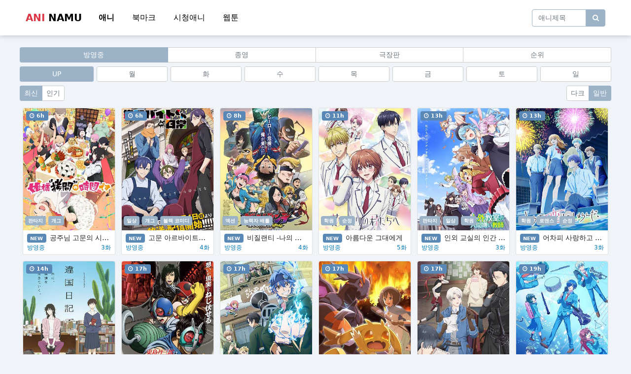

--- FILE ---
content_type: text/html; charset=UTF-8
request_url: https://aninamu.com/?menu=ing
body_size: 6348
content:
<!DOCTYPE html>
<html id="loadingbar-frame" lang="ko" >
<head>
	<meta charset="utf-8">
    <meta name="viewport" content="width=device-width, initial-scale=1.0, shrink-to-fit=no">

            <title> 방영중 -  애니나무</title>
        <meta name="description" content=" 방영중 -  애니나무">
        <meta property="og:image" content="http://aninamu.com/ogimage.png">
        <meta property="og:title" content="애니나무">
        <meta property="og:url" content="http://aninamu.com">
        <meta property="og:site_name" content="애니나무">
    <link rel="icon" href="/favicon.ico" sizes="any">
    <link rel="stylesheet" href="/assets/bootstrap/css/bootstrap.min.css">
    <link rel="stylesheet" href="/assets/fonts/fontawesome-all.min.css">
    <link rel="stylesheet" href="/assets/fonts/font-awesome.min.css">
    <link rel="stylesheet" href="/assets/fonts/fontawesome5-overrides.min.css">
    <link rel="stylesheet" href="/assets/css/styles.min.css">
    <link rel="stylesheet" href="/assets/css/aninamu.css">



	<link rel="apple-touch-icon" sizes="180x180" href="/namu-apple-touch-icon.png">
	<link rel="icon" type="image/png" sizes="32x32" href="/namu-favicon-32x32.png">
	<link rel="icon" type="image/png" sizes="16x16" href="/namu-favicon-16x16.png">
	<link rel="manifest" href="/namu-site.webmanifest">
	<link rel="mask-icon" href="/namu-safari-pinned-tab.svg" color="#5bbad5">
	<meta name="msapplication-TileColor" content="#2d89ef">
	<meta name="theme-color" content="#ffffff">

</head>

<body class="bg-body">

    <nav class="navbar navbar-light navbar-expand-md navigation-clean-search bg-default menu-shadow">
        <div class="container">
            <a class="navbar-brand" href="https://aninamu.com">
                <span class="logo1">ANI</span>
				<span class="logo2">NAMU</span>
            </a>
             <div class="collapse navbar-collapse" id="navbar-main">
                <ul class="navbar-nav">
                    <li class="nav-item"><a class="nav-link ajax-call  fw-bold " href="https://aninamu.com">애니</a></li>
                    <li class="nav-item"><a class="nav-link ajax-call " href="https://aninamu.com/bookmark">북마크</a></li>
                    <li class="nav-item"><a class="nav-link ajax-call " href="https://aninamu.com/history">시청애니</a></li>
					<li class="nav-item"><a class="nav-link ajax-call" href="https://aninamu.com/webtoon" target="_blank" ">웹툰</a></li>
				</ul>
            </div>
            <div class="navbar-expand">
                <form class="me-auto search-form" target="_self" method="get" action="https://aninamu.com">
                    <div class="d-flex align-items-center"><input class="form-control search-field" type="search" id="search-field" name="search" placeholder="애니제목" value=""><button class="btn search_btn" type="submit" style="font-size:14px"><i class="fa fa-search"></i></button></div>
                </form>
            </div>
          <!--
		    <button data-bs-toggle="collapse" class="navbar-toggler" data-bs-target="#navbar-main">
                <span class="visually-hidden">Toggle navigation</span><span class="fa fa-bars"></span>
            </button>
			-->
        </div>
    </nav>

			<div class="container category-area p-0 navbar-small">
				<div class="btn-group w-100" role="group">
							<a class="btn  btn-outline-danger active  btn-outline-secondary btn-sm w-25" href="https://aninamu.com">애니</a>
							<a class="btn  btn-outline-secondary btn-sm w-25" href="https://aninamu.com/bookmark">북마크</a>
							<a class="btn  btn-outline-secondary btn-sm w-25" href="https://aninamu.com/history">시청애니</a>
							<a class="btn btn-outline-secondary btn-sm w-25" href="https://aninamu.com/webtoon" target="_blank">웹툰</a>
				</div>
			</div>
<!--
    <div class="container announcement-area bg-default">
        <div class="row">
            <div class="col text-center col-12"><span class="announcement-text align-middle text-light">커뮤니티 및 공지사항</span>

                <button class="btn btn-outline-light btn-sm announcement-button" type="button">바로가기</button>
            </div>
        </div>
    </div>
-->
        <div class="container">
        <div class="row">
                    </div>


        <div class="row nbig">
                    </div>


        <div class="row nsmall">
                    </div>


    </div>                
    


    <div class="container category-area p-0">
        <div class="btn-group w-100" role="group">
            <a href="https://aninamu.com?menu=ing" class="btn  btn-outline-danger active  btn-sm w-25">방영중</a>
            <a href="https://aninamu.com?menu=fin" class="btn  btn-outline-secondary  btn-sm w-25">종영</a>
            <a href="https://aninamu.com?menu=film" class="btn  btn-outline-secondary  btn-outline-secondary btn-sm w-25">극장판</a>
            <a href="https://aninamu.com?menu=rank" class="btn  btn-outline-secondary  btn-outline-secondary btn-sm w-25">순위</a>
        </div>
    </div>



        <div class="container dayofweek-area">
        <div class="row">
            <div class="col p-0">

            <a href="https://aninamu.com/?menu=ing&amp;day=u&amp;sort=new&amp;page=1" class="btn btn-sm dayofweek-button   btn-outline-danger active ">
     UP </a><a href="https://aninamu.com/?menu=ing&amp;day=1&amp;sort=new&amp;page=1" class="btn btn-sm dayofweek-button   btn-outline-secondary ">
     월
    </a><a href="https://aninamu.com/?menu=ing&amp;day=2&amp;sort=new&amp;page=1" class="btn btn-sm dayofweek-button   btn-outline-secondary ">
     화
    </a><a href="https://aninamu.com/?menu=ing&amp;day=3&amp;sort=new&amp;page=1" class="btn btn-sm dayofweek-button   btn-outline-secondary ">
     수
    </a><a href="https://aninamu.com/?menu=ing&amp;day=4&amp;sort=new&amp;page=1" class="btn btn-sm dayofweek-button   btn-outline-secondary ">
     목
    </a><a href="https://aninamu.com/?menu=ing&amp;day=5&amp;sort=new&amp;page=1" class="btn btn-sm dayofweek-button   btn-outline-secondary ">
     금
    </a><a href="https://aninamu.com/?menu=ing&amp;day=6&amp;sort=new&amp;page=1" class="btn btn-sm dayofweek-button   btn-outline-secondary ">
     토
    </a><a href="https://aninamu.com/?menu=ing&amp;day=0&amp;sort=new&amp;page=1" class="btn btn-sm dayofweek-button   btn-outline-secondary ">
     일
    </a>
            </div>
        </div>
    </div>
    
    

            <div class="container option-area">
            <div class="row">
                <div class="col col-6 p-0">
                    <div class="btn-toolbar">
                        <div class="btn-group" role="group">
                            <a href="https://aninamu.com/?menu=ing&amp;day=u&amp;sort=new" class="btn  btn-outline-danger active  btn-sm">최신</a>
                            <a href="https://aninamu.com/?menu=ing&amp;day=u&amp;sort=hot" class="btn  btn-outline-secondary  btn-sm">인기</a>
                        </div>
                    </div>
                </div>
                <div class="col text-end col-6 p-0">
                    <div class="btn-group" role="group">
                        <button class="btn btn-sm" type="button" id="btn-theme-dark">다크</button>
                        <button class="btn btn-sm" type="button" id="btn-theme-light">일반</button>
                    </div>
                </div>
            </div>
        </div>



    



    



    <div class="scrolling-pagination">

<div class="container" style="min-height: 500px;">
            <div class="row">
                            <div class="col col-4 col-lg-3 col-xl-2 animation-card">
    <div class="card bg-default">
        <a href="https://aninamu.com/%EA%B3%B5%EC%A3%BC%EB%8B%98_%EA%B3%A0%EB%AC%B8%EC%9D%98_%EC%8B%9C%EA%B0%84%EC%9E%85%EB%8B%88%EB%8B%A4_2%EA%B8%B0" class="ajax-call card-body p-0 text-decoration-none" title="공주님 고문의 시간입니다 2기">
            <div class="row">
                <div class="col animation-image">
                                        <img src="/storage/공주님_고문의_시간입니다_2기.jpg">
                                        
                    <div class="row animation-badge w-100">
                                                    <div class="col">
                                                                    <span class="badge bg-update"><i class="fa fa-clock-o"></i> 6h</span>
                                                            </div>
                                                    <div class="col text-end">
                                                            </div>
                    </div>
                    <div class="row animation-tags">
                        <div class="col  w-100 overflow-hidden">
                                                                                                <span class="badge align-items-baseline"> 판타지 </span>
                                                                                                                                                                                                                                                        <span class="badge align-items-baseline"> 개그 </span>
                                                                                    </div>
                    </div>
                </div>
            </div>
            <div class="row animation-desc">
                <div class="col col-12 text-truncate text-default"><span class="text-default font-bold ">
										<span class="badge bg-update">NEW</span>
									공주님 고문의 시간입니다 2기
				</span>
				</div>
                <div class="col col-6">
                    <span class="text-default animation-type">
                                                                                    방영중
                                                                        </span>
                </div>
                <div class="col text-end col-6">
                    <span class="text-default animation-year">
                                                     3화                                             </span>
                </div>
            </div>
        </a>
    </div>
</div>
                            <div class="col col-4 col-lg-3 col-xl-2 animation-card">
    <div class="card bg-default">
        <a href="https://aninamu.com/%EA%B3%A0%EB%AC%B8_%EC%95%84%EB%A5%B4%EB%B0%94%EC%9D%B4%ED%8A%B8%EC%9D%98_%EC%9D%BC%EC%83%81" class="ajax-call card-body p-0 text-decoration-none" title="고문 아르바이트의 일상">
            <div class="row">
                <div class="col animation-image">
                                        <img src="/storage/고문_아르바이트의_일상.jpg">
                                        
                    <div class="row animation-badge w-100">
                                                    <div class="col">
                                                                    <span class="badge bg-update"><i class="fa fa-clock-o"></i> 6h</span>
                                                            </div>
                                                    <div class="col text-end">
                                                            </div>
                    </div>
                    <div class="row animation-tags">
                        <div class="col  w-100 overflow-hidden">
                                                                                                <span class="badge align-items-baseline"> 일상 </span>
                                                                                                                                                                                                                                                        <span class="badge align-items-baseline"> 개그 </span>
                                                                                                                                <span class="badge align-items-baseline"> 블랙 코미디 </span>
                                                                                    </div>
                    </div>
                </div>
            </div>
            <div class="row animation-desc">
                <div class="col col-12 text-truncate text-default"><span class="text-default font-bold ">
										<span class="badge bg-update">NEW</span>
									고문 아르바이트의 일상
				</span>
				</div>
                <div class="col col-6">
                    <span class="text-default animation-type">
                                                                                    방영중
                                                                        </span>
                </div>
                <div class="col text-end col-6">
                    <span class="text-default animation-year">
                                                     4화                                             </span>
                </div>
            </div>
        </a>
    </div>
</div>
                            <div class="col col-4 col-lg-3 col-xl-2 animation-card">
    <div class="card bg-default">
        <a href="https://aninamu.com/%EB%B9%84%EC%A7%88%EB%9E%9C%ED%8B%B0_%EB%82%98%EC%9D%98_%ED%9E%88%EC%96%B4%EB%A1%9C_%EC%95%84%EC%B9%B4%EB%8D%B0%EB%AF%B8%EC%95%84_ILLEGALS_2%EA%B8%B0" class="ajax-call card-body p-0 text-decoration-none" title="비질랜티 -나의 히어로 아카데미아 ILLEGALS- 2기">
            <div class="row">
                <div class="col animation-image">
                                        <img src="/storage/비질랜티_나의_히어로_아카데미아_ILLEGALS_2기.jpg">
                                        
                    <div class="row animation-badge w-100">
                                                    <div class="col">
                                                                    <span class="badge bg-update"><i class="fa fa-clock-o"></i> 8h</span>
                                                            </div>
                                                    <div class="col text-end">
                                                            </div>
                    </div>
                    <div class="row animation-tags">
                        <div class="col  w-100 overflow-hidden">
                                                                                                <span class="badge align-items-baseline"> 액션 </span>
                                                                                                                                                                                                                                                        <span class="badge align-items-baseline"> 능력자 배틀 </span>
                                                                                    </div>
                    </div>
                </div>
            </div>
            <div class="row animation-desc">
                <div class="col col-12 text-truncate text-default"><span class="text-default font-bold ">
										<span class="badge bg-update">NEW</span>
									비질랜티 -나의 히어로 아카데미아 ILLEGALS- 2기
				</span>
				</div>
                <div class="col col-6">
                    <span class="text-default animation-type">
                                                                                    방영중
                                                                        </span>
                </div>
                <div class="col text-end col-6">
                    <span class="text-default animation-year">
                                                     4화                                             </span>
                </div>
            </div>
        </a>
    </div>
</div>
                            <div class="col col-4 col-lg-3 col-xl-2 animation-card">
    <div class="card bg-default">
        <a href="https://aninamu.com/%EC%95%84%EB%A6%84%EB%8B%A4%EC%9A%B4_%EA%B7%B8%EB%8C%80%EC%97%90%EA%B2%8C" class="ajax-call card-body p-0 text-decoration-none" title="아름다운 그대에게">
            <div class="row">
                <div class="col animation-image">
                                        <img src="/storage/아름다운_그대에게.jpg">
                                        
                    <div class="row animation-badge w-100">
                                                    <div class="col">
                                                                    <span class="badge bg-update"><i class="fa fa-clock-o"></i> 11h</span>
                                                            </div>
                                                    <div class="col text-end">
                                                            </div>
                    </div>
                    <div class="row animation-tags">
                        <div class="col  w-100 overflow-hidden">
                                                                                                <span class="badge align-items-baseline"> 학원 </span>
                                                                                                                                                                                                                                                        <span class="badge align-items-baseline"> 순정 </span>
                                                                                    </div>
                    </div>
                </div>
            </div>
            <div class="row animation-desc">
                <div class="col col-12 text-truncate text-default"><span class="text-default font-bold ">
										<span class="badge bg-update">NEW</span>
									아름다운 그대에게
				</span>
				</div>
                <div class="col col-6">
                    <span class="text-default animation-type">
                                                                                    방영중
                                                                        </span>
                </div>
                <div class="col text-end col-6">
                    <span class="text-default animation-year">
                                                     5화                                             </span>
                </div>
            </div>
        </a>
    </div>
</div>
                            <div class="col col-4 col-lg-3 col-xl-2 animation-card">
    <div class="card bg-default">
        <a href="https://aninamu.com/%EC%9D%B8%EC%99%B8_%EA%B5%90%EC%8B%A4%EC%9D%98_%EC%9D%B8%EA%B0%84_%ED%98%90%EC%98%A4_%EA%B5%90%EC%82%AC" class="ajax-call card-body p-0 text-decoration-none" title="인외 교실의 인간 혐오 교사">
            <div class="row">
                <div class="col animation-image">
                                        <img src="/storage/인외_교실의_인간_혐오_교사.jpg">
                                        
                    <div class="row animation-badge w-100">
                                                    <div class="col">
                                                                    <span class="badge bg-update"><i class="fa fa-clock-o"></i> 13h</span>
                                                            </div>
                                                    <div class="col text-end">
                                                            </div>
                    </div>
                    <div class="row animation-tags">
                        <div class="col  w-100 overflow-hidden">
                                                                                                <span class="badge align-items-baseline"> 판타지 </span>
                                                                                                                                <span class="badge align-items-baseline"> 일상 </span>
                                                                                                                                <span class="badge align-items-baseline"> 학원 </span>
                                                                                                                                                                                                            </div>
                    </div>
                </div>
            </div>
            <div class="row animation-desc">
                <div class="col col-12 text-truncate text-default"><span class="text-default font-bold ">
										<span class="badge bg-update">NEW</span>
									인외 교실의 인간 혐오 교사
				</span>
				</div>
                <div class="col col-6">
                    <span class="text-default animation-type">
                                                                                    방영중
                                                                        </span>
                </div>
                <div class="col text-end col-6">
                    <span class="text-default animation-year">
                                                     3화                                             </span>
                </div>
            </div>
        </a>
    </div>
</div>
                            <div class="col col-4 col-lg-3 col-xl-2 animation-card">
    <div class="card bg-default">
        <a href="https://aninamu.com/%EC%96%B4%EC%B0%A8%ED%94%BC_%EC%82%AC%EB%9E%91%ED%95%98%EA%B3%A0_%EB%A7%8C%EB%8B%A4_2%EA%B8%B0" class="ajax-call card-body p-0 text-decoration-none" title="어차피 사랑하고 만다 2기">
            <div class="row">
                <div class="col animation-image">
                                        <img src="/storage/어차피_사랑하고_만다_2기.jpg">
                                        
                    <div class="row animation-badge w-100">
                                                    <div class="col">
                                                                    <span class="badge bg-update"><i class="fa fa-clock-o"></i> 13h</span>
                                                            </div>
                                                    <div class="col text-end">
                                                            </div>
                    </div>
                    <div class="row animation-tags">
                        <div class="col  w-100 overflow-hidden">
                                                                                                <span class="badge align-items-baseline"> 학원 </span>
                                                                                                                                <span class="badge align-items-baseline"> 로맨스 </span>
                                                                                                                                                                                                                                                        <span class="badge align-items-baseline"> 순정 </span>
                                                                                    </div>
                    </div>
                </div>
            </div>
            <div class="row animation-desc">
                <div class="col col-12 text-truncate text-default"><span class="text-default font-bold ">
										<span class="badge bg-update">NEW</span>
									어차피 사랑하고 만다 2기
				</span>
				</div>
                <div class="col col-6">
                    <span class="text-default animation-type">
                                                                                    방영중
                                                                        </span>
                </div>
                <div class="col text-end col-6">
                    <span class="text-default animation-year">
                                                     3화                                             </span>
                </div>
            </div>
        </a>
    </div>
</div>
                            <div class="col col-4 col-lg-3 col-xl-2 animation-card">
    <div class="card bg-default">
        <a href="https://aninamu.com/%EC%9C%84%EA%B5%AD%EC%9D%BC%EA%B8%B0" class="ajax-call card-body p-0 text-decoration-none" title="위국일기">
            <div class="row">
                <div class="col animation-image">
                                        <img src="/storage/위국일기.jpg">
                                        
                    <div class="row animation-badge w-100">
                                                    <div class="col">
                                                                    <span class="badge bg-update"><i class="fa fa-clock-o"></i> 14h</span>
                                                            </div>
                                                    <div class="col text-end">
                                                            </div>
                    </div>
                    <div class="row animation-tags">
                        <div class="col  w-100 overflow-hidden">
                                                                                                <span class="badge align-items-baseline"> 일상 </span>
                                                                                                                                <span class="badge align-items-baseline"> 치유물 </span>
                                                                                                                                                                                                                                                        <span class="badge align-items-baseline"> 순정 </span>
                                                                                    </div>
                    </div>
                </div>
            </div>
            <div class="row animation-desc">
                <div class="col col-12 text-truncate text-default"><span class="text-default font-bold ">
										<span class="badge bg-update">NEW</span>
									위국일기
				</span>
				</div>
                <div class="col col-6">
                    <span class="text-default animation-type">
                                                                                    방영중
                                                                        </span>
                </div>
                <div class="col text-end col-6">
                    <span class="text-default animation-year">
                                                     4화                                             </span>
                </div>
            </div>
        </a>
    </div>
</div>
                            <div class="col col-4 col-lg-3 col-xl-2 animation-card">
    <div class="card bg-default">
        <a href="https://aninamu.com/%ED%86%A0%EC%A7%80%EB%A7%88_%ED%83%84%EC%9E%90%EB%B6%80%EB%A1%9C%EB%8A%94_%EA%B0%80%EB%A9%B4%EB%9D%BC%EC%9D%B4%EB%8D%94%EA%B0%80_%EB%90%98%EA%B3%A0_%EC%8B%B6%EC%96%B4" class="ajax-call card-body p-0 text-decoration-none" title="토지마 탄자부로는 가면라이더가 되고 싶어">
            <div class="row">
                <div class="col animation-image">
                                        <img src="/storage/토지마_탄자부로는_가면라이더가_되고_싶어.jpg">
                                        
                    <div class="row animation-badge w-100">
                                                    <div class="col">
                                                                    <span class="badge bg-update"><i class="fa fa-clock-o"></i> 17h</span>
                                                            </div>
                                                    <div class="col text-end">
                                                            </div>
                    </div>
                    <div class="row animation-tags">
                        <div class="col  w-100 overflow-hidden">
                                                                                                                                                                                                                        <span class="badge align-items-baseline"> 히어로 </span>
                                                                                                                                <span class="badge align-items-baseline"> 격투 </span>
                                                                                    </div>
                    </div>
                </div>
            </div>
            <div class="row animation-desc">
                <div class="col col-12 text-truncate text-default"><span class="text-default font-bold ">
										<span class="badge bg-update">NEW</span>
									토지마 탄자부로는 가면라이더가 되고 싶어
				</span>
				</div>
                <div class="col col-6">
                    <span class="text-default animation-type">
                                                                                    방영중
                                                                        </span>
                </div>
                <div class="col text-end col-6">
                    <span class="text-default animation-year">
                                                     16화                                             </span>
                </div>
            </div>
        </a>
    </div>
</div>
                            <div class="col col-4 col-lg-3 col-xl-2 animation-card">
    <div class="card bg-default">
        <a href="https://aninamu.com/%EB%8D%B0%EB%93%9C_%EC%96%B4%EC%B9%B4%EC%9A%B4%ED%8A%B8" class="ajax-call card-body p-0 text-decoration-none" title="데드 어카운트">
            <div class="row">
                <div class="col animation-image">
                                        <img src="/storage/데드_어카운트.jpg">
                                        
                    <div class="row animation-badge w-100">
                                                    <div class="col">
                                                                    <span class="badge bg-update"><i class="fa fa-clock-o"></i> 17h</span>
                                                            </div>
                                                    <div class="col text-end">
                                                            </div>
                    </div>
                    <div class="row animation-tags">
                        <div class="col  w-100 overflow-hidden">
                                                                                                <span class="badge align-items-baseline"> 액션 </span>
                                                                                                                                                                                                                                                        <span class="badge align-items-baseline"> 서스펜스 </span>
                                                                                    </div>
                    </div>
                </div>
            </div>
            <div class="row animation-desc">
                <div class="col col-12 text-truncate text-default"><span class="text-default font-bold ">
										<span class="badge bg-update">NEW</span>
									데드 어카운트
				</span>
				</div>
                <div class="col col-6">
                    <span class="text-default animation-type">
                                                                                    방영중
                                                                        </span>
                </div>
                <div class="col text-end col-6">
                    <span class="text-default animation-year">
                                                     3화                                             </span>
                </div>
            </div>
        </a>
    </div>
</div>
                            <div class="col col-4 col-lg-3 col-xl-2 animation-card">
    <div class="card bg-default">
        <a href="https://aninamu.com/%EC%A0%84%EC%83%9D%ED%96%88%EB%8D%94%EB%8B%88_%EB%93%9C%EB%9E%98%EA%B3%A4%EC%9D%98_%EC%95%8C%EC%9D%B4%EC%97%88%EB%8B%A4" class="ajax-call card-body p-0 text-decoration-none" title="전생했더니 드래곤의 알이었다">
            <div class="row">
                <div class="col animation-image">
                                        <img src="/storage/전생했더니_드래곤의_알이었다.jpg">
                                        
                    <div class="row animation-badge w-100">
                                                    <div class="col">
                                                                    <span class="badge bg-update"><i class="fa fa-clock-o"></i> 17h</span>
                                                            </div>
                                                    <div class="col text-end">
                                                            </div>
                    </div>
                    <div class="row animation-tags">
                        <div class="col  w-100 overflow-hidden">
                                                                                                <span class="badge align-items-baseline"> 판타지 </span>
                                                                                                                                <span class="badge align-items-baseline"> 이세계 </span>
                                                                                                                                <span class="badge align-items-baseline"> 드래곤 </span>
                                                                                                                                <span class="badge align-items-baseline"> 성장 </span>
                                                                                                                                                                                                            </div>
                    </div>
                </div>
            </div>
            <div class="row animation-desc">
                <div class="col col-12 text-truncate text-default"><span class="text-default font-bold ">
										<span class="badge bg-update">NEW</span>
									전생했더니 드래곤의 알이었다
				</span>
				</div>
                <div class="col col-6">
                    <span class="text-default animation-type">
                                                                                    방영중
                                                                        </span>
                </div>
                <div class="col text-end col-6">
                    <span class="text-default animation-year">
                                                     3화                                             </span>
                </div>
            </div>
        </a>
    </div>
</div>
                            <div class="col col-4 col-lg-3 col-xl-2 animation-card">
    <div class="card bg-default">
        <a href="https://aninamu.com/%EC%98%A8%ED%99%94%ED%95%9C_%EA%B7%80%EC%A1%B1%EC%9D%98_%ED%9C%B4%EA%B0%80%EC%9D%98_%EA%B6%8C%EC%9E%A5" class="ajax-call card-body p-0 text-decoration-none" title="온화한 귀족의 휴가의 권장">
            <div class="row">
                <div class="col animation-image">
                                        <img src="/storage/온화한_귀족의_휴가의_권장.jpg">
                                        
                    <div class="row animation-badge w-100">
                                                    <div class="col">
                                                                    <span class="badge bg-update"><i class="fa fa-clock-o"></i> 17h</span>
                                                            </div>
                                                    <div class="col text-end">
                                                            </div>
                    </div>
                    <div class="row animation-tags">
                        <div class="col  w-100 overflow-hidden">
                                                                                                <span class="badge align-items-baseline"> 판타지 </span>
                                                                                                                                <span class="badge align-items-baseline"> 이세계 </span>
                                                                                                                                                                                                            </div>
                    </div>
                </div>
            </div>
            <div class="row animation-desc">
                <div class="col col-12 text-truncate text-default"><span class="text-default font-bold ">
										<span class="badge bg-update">NEW</span>
									온화한 귀족의 휴가의 권장
				</span>
				</div>
                <div class="col col-6">
                    <span class="text-default animation-type">
                                                                                    방영중
                                                                        </span>
                </div>
                <div class="col text-end col-6">
                    <span class="text-default animation-year">
                                                     3화                                             </span>
                </div>
            </div>
        </a>
    </div>
</div>
                            <div class="col col-4 col-lg-3 col-xl-2 animation-card">
    <div class="card bg-default">
        <a href="https://aninamu.com/%ED%91%B8%EB%A5%B8_%EC%98%A4%EC%BC%80%EC%8A%A4%ED%8A%B8%EB%9D%BC_2%EA%B8%B0" class="ajax-call card-body p-0 text-decoration-none" title="푸른 오케스트라 2기">
            <div class="row">
                <div class="col animation-image">
                                        <img src="/storage/푸른_오케스트라_2기.jpg">
                                        
                    <div class="row animation-badge w-100">
                                                    <div class="col">
                                                                    <span class="badge bg-update"><i class="fa fa-clock-o"></i> 19h</span>
                                                            </div>
                                                    <div class="col text-end">
                                                            </div>
                    </div>
                    <div class="row animation-tags">
                        <div class="col  w-100 overflow-hidden">
                                                                                                <span class="badge align-items-baseline"> 드라마 </span>
                                                                                                                                <span class="badge align-items-baseline"> 청춘 </span>
                                                                                                                                <span class="badge align-items-baseline"> 음악 </span>
                                                                                                                                                                                                            </div>
                    </div>
                </div>
            </div>
            <div class="row animation-desc">
                <div class="col col-12 text-truncate text-default"><span class="text-default font-bold ">
										<span class="badge bg-update">NEW</span>
									푸른 오케스트라 2기
				</span>
				</div>
                <div class="col col-6">
                    <span class="text-default animation-type">
                                                                                    방영중
                                                                        </span>
                </div>
                <div class="col text-end col-6">
                    <span class="text-default animation-year">
                                                     16화                                             </span>
                </div>
            </div>
        </a>
    </div>
</div>
                            <div class="col col-4 col-lg-3 col-xl-2 animation-card">
    <div class="card bg-default">
        <a href="https://aninamu.com/%EB%94%94%EC%A7%80%EB%AA%AC_%EB%B9%84%ED%8A%B8%EB%B8%8C%EB%A0%88%EC%9D%B4%ED%81%AC" class="ajax-call card-body p-0 text-decoration-none" title="디지몬 비트브레이크">
            <div class="row">
                <div class="col animation-image">
                                        <img src="/storage/디지몬_비트브레이크.jpg">
                                        
                    <div class="row animation-badge w-100">
                                                    <div class="col">
                                                                    <span class="badge bg-update"><i class="fa fa-clock-o"></i> 19h</span>
                                                            </div>
                                                    <div class="col text-end">
                                                            </div>
                    </div>
                    <div class="row animation-tags">
                        <div class="col  w-100 overflow-hidden">
                                                                                                <span class="badge align-items-baseline"> 판타지 </span>
                                                                                                                                <span class="badge align-items-baseline"> 게임 </span>
                                                                                                                                <span class="badge align-items-baseline"> 동물 </span>
                                                                                                                                                                                                            </div>
                    </div>
                </div>
            </div>
            <div class="row animation-desc">
                <div class="col col-12 text-truncate text-default"><span class="text-default font-bold ">
										<span class="badge bg-update">NEW</span>
									디지몬 비트브레이크
				</span>
				</div>
                <div class="col col-6">
                    <span class="text-default animation-type">
                                                                                    방영중
                                                                        </span>
                </div>
                <div class="col text-end col-6">
                    <span class="text-default animation-year">
                                                     16화                                             </span>
                </div>
            </div>
        </a>
    </div>
</div>
                            <div class="col col-4 col-lg-3 col-xl-2 animation-card">
    <div class="card bg-default">
        <a href="https://aninamu.com/%EC%A7%80%EC%98%A5%EB%9D%BD_2%EA%B8%B0" class="ajax-call card-body p-0 text-decoration-none" title="지옥락 2기">
            <div class="row">
                <div class="col animation-image">
                                        <img src="/storage/지옥락_2기.jpg">
                                        
                    <div class="row animation-badge w-100">
                                                    <div class="col">
                                                            </div>
                                                    <div class="col text-end">
                                                                    <span class="badge bg-danger">19</span>
                                                            </div>
                    </div>
                    <div class="row animation-tags">
                        <div class="col  w-100 overflow-hidden">
                                                                                                <span class="badge align-items-baseline"> 액션 </span>
                                                                                                                                <span class="badge align-items-baseline"> 배틀 </span>
                                                                                                                                                                                                                                                        <span class="badge align-items-baseline"> 닌자 </span>
                                                                                                                                <span class="badge align-items-baseline"> 다크 판타지 </span>
                                                                                    </div>
                    </div>
                </div>
            </div>
            <div class="row animation-desc">
                <div class="col col-12 text-truncate text-default"><span class="text-default font-bold ">
									지옥락 2기
				</span>
				</div>
                <div class="col col-6">
                    <span class="text-default animation-type">
                                                                                    방영중
                                                                        </span>
                </div>
                <div class="col text-end col-6">
                    <span class="text-default animation-year">
                                                     3화                                             </span>
                </div>
            </div>
        </a>
    </div>
</div>
                            <div class="col col-4 col-lg-3 col-xl-2 animation-card">
    <div class="card bg-default">
        <a href="https://aninamu.com/%EB%A7%88%EC%88%A0%EC%82%AC_%EC%BF%A0%EB%85%BC%EC%9D%80_%EB%B3%B4%EC%9D%B8%EB%8B%A4" class="ajax-call card-body p-0 text-decoration-none" title="마술사 쿠논은 보인다">
            <div class="row">
                <div class="col animation-image">
                                        <img src="/storage/마술사_쿠논은_보인다.jpg">
                                        
                    <div class="row animation-badge w-100">
                                                    <div class="col">
                                                            </div>
                                                    <div class="col text-end">
                                                            </div>
                    </div>
                    <div class="row animation-tags">
                        <div class="col  w-100 overflow-hidden">
                                                                                                <span class="badge align-items-baseline"> 판타지 </span>
                                                                                                                                <span class="badge align-items-baseline"> 마법 </span>
                                                                                                                                                                                                            </div>
                    </div>
                </div>
            </div>
            <div class="row animation-desc">
                <div class="col col-12 text-truncate text-default"><span class="text-default font-bold ">
									마술사 쿠논은 보인다
				</span>
				</div>
                <div class="col col-6">
                    <span class="text-default animation-type">
                                                                                    방영중
                                                                        </span>
                </div>
                <div class="col text-end col-6">
                    <span class="text-default animation-year">
                                                     5화                                             </span>
                </div>
            </div>
        </a>
    </div>
</div>
                            <div class="col col-4 col-lg-3 col-xl-2 animation-card">
    <div class="card bg-default">
        <a href="https://aninamu.com/%EC%A0%95%EB%B0%98%EB%8C%80%EC%9D%98_%EB%84%88%EC%99%80_%EB%82%98" class="ajax-call card-body p-0 text-decoration-none" title="정반대의 너와 나">
            <div class="row">
                <div class="col animation-image">
                                        <img src="/storage/정반대의_너와_나.jpg">
                                        
                    <div class="row animation-badge w-100">
                                                    <div class="col">
                                                            </div>
                                                    <div class="col text-end">
                                                            </div>
                    </div>
                    <div class="row animation-tags">
                        <div class="col  w-100 overflow-hidden">
                                                                                                <span class="badge align-items-baseline"> 코미디 </span>
                                                                                                                                <span class="badge align-items-baseline"> 학원 </span>
                                                                                                                                <span class="badge align-items-baseline"> 로맨스 </span>
                                                                                                                                                                                                            </div>
                    </div>
                </div>
            </div>
            <div class="row animation-desc">
                <div class="col col-12 text-truncate text-default"><span class="text-default font-bold ">
									정반대의 너와 나
				</span>
				</div>
                <div class="col col-6">
                    <span class="text-default animation-type">
                                                                                    방영중
                                                                        </span>
                </div>
                <div class="col text-end col-6">
                    <span class="text-default animation-year">
                                                     3화                                             </span>
                </div>
            </div>
        </a>
    </div>
</div>
                            <div class="col col-4 col-lg-3 col-xl-2 animation-card">
    <div class="card bg-default">
        <a href="https://aninamu.com/%EC%B9%B4%EC%95%BC%EB%8A%94_%EB%AC%B4%EC%84%AD%EC%A7%80_%EC%95%8A%EC%95%84" class="ajax-call card-body p-0 text-decoration-none" title="카야는 무섭지 않아">
            <div class="row">
                <div class="col animation-image">
                                        <img src="/storage/카야는_무섭지_않아.jpg">
                                        
                    <div class="row animation-badge w-100">
                                                    <div class="col">
                                                            </div>
                                                    <div class="col text-end">
                                                            </div>
                    </div>
                    <div class="row animation-tags">
                        <div class="col  w-100 overflow-hidden">
                                                                                                                                                                                                                        <span class="badge align-items-baseline"> 호러 </span>
                                                                                    </div>
                    </div>
                </div>
            </div>
            <div class="row animation-desc">
                <div class="col col-12 text-truncate text-default"><span class="text-default font-bold ">
									카야는 무섭지 않아
				</span>
				</div>
                <div class="col col-6">
                    <span class="text-default animation-type">
                                                                                    방영중
                                                                        </span>
                </div>
                <div class="col text-end col-6">
                    <span class="text-default animation-year">
                                                     3화                                             </span>
                </div>
            </div>
        </a>
    </div>
</div>
                            <div class="col col-4 col-lg-3 col-xl-2 animation-card">
    <div class="card bg-default">
        <a href="https://aninamu.com/%EC%95%84%EB%A6%84%EB%8B%A4%EC%9A%B4_%EC%B4%88%EC%A0%80%EB%85%81%EB%8B%AC" class="ajax-call card-body p-0 text-decoration-none" title="아름다운 초저녁달">
            <div class="row">
                <div class="col animation-image">
                                        <img src="/storage/아름다운_초저녁달.jpg">
                                        
                    <div class="row animation-badge w-100">
                                                    <div class="col">
                                                            </div>
                                                    <div class="col text-end">
                                                            </div>
                    </div>
                    <div class="row animation-tags">
                        <div class="col  w-100 overflow-hidden">
                                                                                                <span class="badge align-items-baseline"> 학원 </span>
                                                                                                                                <span class="badge align-items-baseline"> 연애 </span>
                                                                                                                                                                                                                                                        <span class="badge align-items-baseline"> 순정 </span>
                                                                                    </div>
                    </div>
                </div>
            </div>
            <div class="row animation-desc">
                <div class="col col-12 text-truncate text-default"><span class="text-default font-bold ">
									아름다운 초저녁달
				</span>
				</div>
                <div class="col col-6">
                    <span class="text-default animation-type">
                                                                                    방영중
                                                                        </span>
                </div>
                <div class="col text-end col-6">
                    <span class="text-default animation-year">
                                                     3화                                             </span>
                </div>
            </div>
        </a>
    </div>
</div>
                            <div class="col col-4 col-lg-3 col-xl-2 animation-card">
    <div class="card bg-default">
        <a href="https://aninamu.com/%EB%84%88%EB%8A%94_%EC%95%84%EC%A7%81_%EA%B5%B0%EB%A7%88%EB%A5%BC_%EB%AA%A8%EB%A5%B8%EB%8B%A4_%EB%A0%88%EC%9D%B4%EC%99%80%ED%8C%90" class="ajax-call card-body p-0 text-decoration-none" title="너는 아직 군마를 모른다 레이와판">
            <div class="row">
                <div class="col animation-image">
                                        <img src="/storage/너는_아직_군마를_모른다_레이와판.jpg">
                                        
                    <div class="row animation-badge w-100">
                                                    <div class="col">
                                                            </div>
                                                    <div class="col text-end">
                                                            </div>
                    </div>
                    <div class="row animation-tags">
                        <div class="col  w-100 overflow-hidden">
                                                                                                <span class="badge align-items-baseline"> 코미디 </span>
                                                                                                                                <span class="badge align-items-baseline"> 일상 </span>
                                                                                                                                <span class="badge align-items-baseline"> 학원 </span>
                                                                                                                                <span class="badge align-items-baseline"> 드라마 </span>
                                                                                                                                <span class="badge align-items-baseline"> 기타 </span>
                                                                                                                                                                                                            </div>
                    </div>
                </div>
            </div>
            <div class="row animation-desc">
                <div class="col col-12 text-truncate text-default"><span class="text-default font-bold ">
									너는 아직 군마를 모른다 레이와판
				</span>
				</div>
                <div class="col col-6">
                    <span class="text-default animation-type">
                                                                                    방영중
                                                                        </span>
                </div>
                <div class="col text-end col-6">
                    <span class="text-default animation-year">
                                                     3화                                             </span>
                </div>
            </div>
        </a>
    </div>
</div>
                            <div class="col col-4 col-lg-3 col-xl-2 animation-card">
    <div class="card bg-default">
        <a href="https://aninamu.com/%EB%B6%88%EB%A9%B8%EC%9D%98_%EA%B7%B8%EB%8C%80%EC%97%90%EA%B2%8C_3%EA%B8%B0" class="ajax-call card-body p-0 text-decoration-none" title="불멸의 그대에게 3기">
            <div class="row">
                <div class="col animation-image">
                                        <img src="/storage/불멸의_그대에게_3기.jpg">
                                        
                    <div class="row animation-badge w-100">
                                                    <div class="col">
                                                            </div>
                                                    <div class="col text-end">
                                                            </div>
                    </div>
                    <div class="row animation-tags">
                        <div class="col  w-100 overflow-hidden">
                                                                                                <span class="badge align-items-baseline"> 판타지 </span>
                                                                                                                                <span class="badge align-items-baseline"> 능력 </span>
                                                                                                                                                                                                            </div>
                    </div>
                </div>
            </div>
            <div class="row animation-desc">
                <div class="col col-12 text-truncate text-default"><span class="text-default font-bold ">
									불멸의 그대에게 3기
				</span>
				</div>
                <div class="col col-6">
                    <span class="text-default animation-type">
                                                                                    방영중
                                                                        </span>
                </div>
                <div class="col text-end col-6">
                    <span class="text-default animation-year">
                                                     15화                                             </span>
                </div>
            </div>
        </a>
    </div>
</div>
                            <div class="col col-4 col-lg-3 col-xl-2 animation-card">
    <div class="card bg-default">
        <a href="https://aninamu.com/%EC%93%B0%EB%A0%88%EA%B8%B0_%EC%9A%A9%EC%82%AC" class="ajax-call card-body p-0 text-decoration-none" title="쓰레기 용사">
            <div class="row">
                <div class="col animation-image">
                                        <img src="/storage/쓰레기_용사.jpg">
                                        
                    <div class="row animation-badge w-100">
                                                    <div class="col">
                                                            </div>
                                                    <div class="col text-end">
                                                            </div>
                    </div>
                    <div class="row animation-tags">
                        <div class="col  w-100 overflow-hidden">
                                                                                                <span class="badge align-items-baseline"> 액션 </span>
                                                                                                                                <span class="badge align-items-baseline"> 판타지 </span>
                                                                                                                                                                                                            </div>
                    </div>
                </div>
            </div>
            <div class="row animation-desc">
                <div class="col col-12 text-truncate text-default"><span class="text-default font-bold ">
									쓰레기 용사
				</span>
				</div>
                <div class="col col-6">
                    <span class="text-default animation-type">
                                                                                    방영중
                                                                        </span>
                </div>
                <div class="col text-end col-6">
                    <span class="text-default animation-year">
                                                     3화                                             </span>
                </div>
            </div>
        </a>
    </div>
</div>
                            <div class="col col-4 col-lg-3 col-xl-2 animation-card">
    <div class="card bg-default">
        <a href="https://aninamu.com/%EB%84%88%EC%99%80_%EC%95%84%EC%9D%B4%EB%8F%8C_%ED%94%84%EB%A6%AC%ED%81%90%EC%96%B4" class="ajax-call card-body p-0 text-decoration-none" title="너와 아이돌 프리큐어">
            <div class="row">
                <div class="col animation-image">
                                        <img src="/storage/너와_아이돌_프리큐어.jpg">
                                        
                    <div class="row animation-badge w-100">
                                                    <div class="col">
                                                            </div>
                                                    <div class="col text-end">
                                                            </div>
                    </div>
                    <div class="row animation-tags">
                        <div class="col  w-100 overflow-hidden">
                                                                                                <span class="badge align-items-baseline"> 마법소녀 </span>
                                                                                                                                <span class="badge align-items-baseline"> 변신 </span>
                                                                                                                                <span class="badge align-items-baseline"> 아이돌 </span>
                                                                                                                                                                                                            </div>
                    </div>
                </div>
            </div>
            <div class="row animation-desc">
                <div class="col col-12 text-truncate text-default"><span class="text-default font-bold ">
									너와 아이돌 프리큐어
				</span>
				</div>
                <div class="col col-6">
                    <span class="text-default animation-type">
                                                                                    방영중
                                                                        </span>
                </div>
                <div class="col text-end col-6">
                    <span class="text-default animation-year">
                                                     49화                                             </span>
                </div>
            </div>
        </a>
    </div>
</div>
                            <div class="col col-4 col-lg-3 col-xl-2 animation-card">
    <div class="card bg-default">
        <a href="https://aninamu.com/%EA%B7%B8%EB%85%B8%EC%8B%9C%EC%95%84" class="ajax-call card-body p-0 text-decoration-none" title="그노시아">
            <div class="row">
                <div class="col animation-image">
                                        <img src="/storage/그노시아.jpg">
                                        
                    <div class="row animation-badge w-100">
                                                    <div class="col">
                                                            </div>
                                                    <div class="col text-end">
                                                            </div>
                    </div>
                    <div class="row animation-tags">
                        <div class="col  w-100 overflow-hidden">
                                                                                                <span class="badge align-items-baseline"> SF </span>
                                                                                                                                <span class="badge align-items-baseline"> 추리 </span>
                                                                                                                                                                                                                                                        <span class="badge align-items-baseline"> 미스터리 </span>
                                                                                    </div>
                    </div>
                </div>
            </div>
            <div class="row animation-desc">
                <div class="col col-12 text-truncate text-default"><span class="text-default font-bold ">
									그노시아
				</span>
				</div>
                <div class="col col-6">
                    <span class="text-default animation-type">
                                                                                    방영중
                                                                        </span>
                </div>
                <div class="col text-end col-6">
                    <span class="text-default animation-year">
                                                     15화                                             </span>
                </div>
            </div>
        </a>
    </div>
</div>
                            <div class="col col-4 col-lg-3 col-xl-2 animation-card">
    <div class="card bg-default">
        <a href="https://aninamu.com/%EC%95%88%EB%93%9C%EB%A1%9C%EC%9D%B4%EB%93%9C%EB%8A%94_%EA%B2%BD%ED%97%98%EC%9D%B8_%EC%88%98%EC%97%90_%EB%93%A4%EC%96%B4%EA%B0%80%EB%82%98%EC%9A%94" class="ajax-call card-body p-0 text-decoration-none" title="안드로이드는 경험인 수에 들어가나요">
            <div class="row">
                <div class="col animation-image">
                                        <img src="/storage/안드로이드는_경험인_수에_들어가나요.jpg">
                                        
                    <div class="row animation-badge w-100">
                                                    <div class="col">
                                                            </div>
                                                    <div class="col text-end">
                                                                    <span class="badge bg-danger">19</span>
                                                            </div>
                    </div>
                    <div class="row animation-tags">
                        <div class="col  w-100 overflow-hidden">
                                                                                                <span class="badge align-items-baseline"> SF </span>
                                                                                                                                <span class="badge align-items-baseline"> 드라마 </span>
                                                                                                                                <span class="badge align-items-baseline"> 백합 </span>
                                                                                                                                                                                                            </div>
                    </div>
                </div>
            </div>
            <div class="row animation-desc">
                <div class="col col-12 text-truncate text-default"><span class="text-default font-bold ">
									안드로이드는 경험인 수에 들어가나요
				</span>
				</div>
                <div class="col col-6">
                    <span class="text-default animation-type">
                                                                                    방영중
                                                                        </span>
                </div>
                <div class="col text-end col-6">
                    <span class="text-default animation-year">
                                                     3화                                             </span>
                </div>
            </div>
        </a>
    </div>
</div>
                    </div>
    </div>

<nav>
        <ul class="pagination">
            
                            <li class="page-item disabled" aria-disabled="true" aria-label="&laquo; Previous">
                    <span class="page-link" aria-hidden="true">&lsaquo;</span>
                </li>
            
            
                            
                
                
                                                                                        <li class="page-item active" aria-current="page"><span class="page-link">1</span></li>
                                                                                                <li class="page-item"><a class="page-link" href="/?menu=ing&amp;day=u&amp;sort=new&amp;page=2">2</a></li>
                                                                                                <li class="page-item"><a class="page-link" href="/?menu=ing&amp;day=u&amp;sort=new&amp;page=3">3</a></li>
                                                                        
            
                            <li class="page-item">
                    <a class="page-link" href="/?menu=ing&amp;day=u&amp;sort=new&amp;page=2" rel="next" aria-label="Next &raquo;">&rsaquo;</a>
                </li>
                    </ul>
    </nav>

</div>



    <footer class="bg-default">
        <div class="container">
            <div class="row mt-5 pt-3 pb-3">
                <div class="col col-6">
                    <span class="text-default font-bold">Aninamu  © 2021</span>
                </div>
                <div class="col col-6 text-end">
                    <a href="https://t.me/ohlisite" class="text-default text-decoration-none font-bold footer" target="_blank">광고문의</a>
                </div>
            </div>
        </div>
    </footer>

    <script src="/assets/bootstrap/js/bootstrap.min.js"></script>
    <script type="text/javascript" src="/assets/js/jquery-3.6.0.min.js"></script>
    <script type="text/javascript" src="/assets/js/js.cookie.min.js"></script>

    <script type="text/javascript" src="/assets/js/jquery.lazy.min.js"></script>
    <script type="text/javascript" src="/assets/js/jquery.lazy.plugins.min.js"></script>
    <script type="text/javascript" src="/assets/js/jquery.jscroll.min.js"></script>
    <script>
        $('.lazy').Lazy();
        $('ul.pagination').hide();
        $(function() { 
            $('.scrolling-pagination').jscroll({
                autoTrigger: true,
                padding: 0,
                nextSelector: '.pagination li.active + li a',
                contentSelector: 'div.scrolling-pagination',
                loadingHtml: '',
                callback: function() {
                    $('.lazy').Lazy();
                    $('ul.pagination').remove();
                }
            });            
        });
    </script>

    <script>
        const changeThemeToDark = () => {
            document.documentElement.setAttribute("data-theme", "dark");
            $("#btn-theme-light").removeClass("btn-outline-danger");
            $("#btn-theme-light").removeClass("active");
            $("#btn-theme-light").addClass("btn-outline-secondary");
            $("#btn-theme-dark").addClass("btn-outline-danger");
            $("#btn-theme-dark").addClass("active");
            localStorage.setItem("data-theme", "dark");
            Cookies.set('DATA-THEME', 'dark', { expires: 365  });
        }
        const changeThemeToLight = () => {
            document.documentElement.setAttribute("data-theme", "light");
            $("#btn-theme-dark").removeClass("btn-outline-danger");
            $("#btn-theme-dark").removeClass("active");
            $("#btn-theme-dark").addClass("btn-outline-secondary");
            $("#btn-theme-light").addClass("btn-outline-danger");
            $("#btn-theme-light").addClass("active");
            localStorage.setItem("data-theme", "light");
            Cookies.set('DATA-THEME', 'light', { expires: 365 });
        }
        $(function() {
            let theme = localStorage.getItem('data-theme');
            if (theme === "dark") {
                changeThemeToDark();
            } else {
                changeThemeToLight();
            }
            $("#btn-theme-dark").click(function () {
                changeThemeToDark();
            });
            $("#btn-theme-light").click(function () {
                changeThemeToLight();
            });
        });


                
        

        $(function() {
            $('#databaseFrame').attr('src', $('#databaseFrame').attr('src'));
            $('#databaseFrame').on('load', function() {
                window.addEventListener('message',function(e){	
                    var res = JSON.parse(e.data);

                    if(res.value != null && res.value != 50052706) {
                        console.log("uuid missmatch")

                        $.post("/update-uuid", 
                            {
                                'client-uuid':res.value,
                                '_token': 'YMuhzpnxPYxbbc73qeFb5V181MK8pVJZwovRZH4r'
                            });
                    }
                        
                    if(res.key == 'aninamu-uuid' && res.value == null)
                        iframe.postMessage(JSON.stringify({type: 'set', key: 'aninamu-uuid', value: '50052706'}), '*');

                });
                var iframe = document.getElementById('databaseFrame').contentWindow;
                iframe.postMessage(JSON.stringify({type: 'get', key: 'aninamu-uuid'}), '*');
            });
        });

    </script>
    <iframe src="//bm.aninamu.com" id="databaseFrame" width="0" height="0" frameborder="0" style="display: none !important; height: 0px;"></iframe>
<script defer src="https://static.cloudflareinsights.com/beacon.min.js/vcd15cbe7772f49c399c6a5babf22c1241717689176015" integrity="sha512-ZpsOmlRQV6y907TI0dKBHq9Md29nnaEIPlkf84rnaERnq6zvWvPUqr2ft8M1aS28oN72PdrCzSjY4U6VaAw1EQ==" data-cf-beacon='{"version":"2024.11.0","token":"77a6d791c7c84663aedc9ab63d556959","r":1,"server_timing":{"name":{"cfCacheStatus":true,"cfEdge":true,"cfExtPri":true,"cfL4":true,"cfOrigin":true,"cfSpeedBrain":true},"location_startswith":null}}' crossorigin="anonymous"></script>
</body>

</html>
